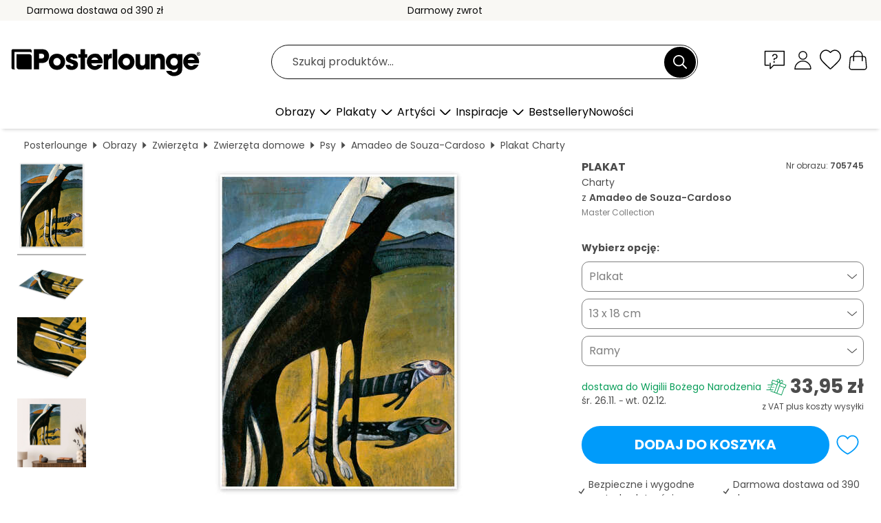

--- FILE ---
content_type: text/html; charset=utf-8
request_url: https://www.posterlounge.pl/controller/shop/product/ajax/productarticle.php?i_pid=705745&s_action=images&i_paid=25569&i_paaid=0
body_size: 275
content:
{"id":"productarticle","status":true,"errorCount":0,"errors":[],"results":{"images":[{"url":"https:\/\/media.posterlounge.com\/img\/products\/710000\/705745\/705745_poster_l.jpg","path":"img\/products\/710000\/705745\/705745_poster_l.jpg","title":"Charty","width":375,"height":500,"sort":1,"thumb":{"url":"https:\/\/media.posterlounge.com\/img\/products\/710000\/705745\/705745_poster.jpg","path":"img\/products\/710000\/705745\/705745_poster.jpg","title":"Charty","width":203,"height":270,"sort":0},"large":{"url":"https:\/\/media.posterlounge.com\/img\/products\/710000\/705745\/705745_poster_l.jpg","path":"img\/products\/710000\/705745\/705745_poster_l.jpg","title":"Charty","width":375,"height":500,"sort":0},"zoom":{"url":"https:\/\/media.posterlounge.com\/img\/products\/710000\/705745\/705745_poster.jpg","path":"img\/products\/710000\/705745\/705745_poster.jpg","title":"Charty","width":1500,"height":2000,"sort":0},"html":"<li class=\"pdv-productZoomThumbnailWrapper\">\n  <a href=\"https:\/\/media.posterlounge.com\/img\/products\/710000\/705745\/705745_poster.jpg\" class=\"pdv-productImage-link\" title=\"Charty\" target=\"_blank\" data-width=\"1500\" data-height=\"2000\" data-image=\"https:\/\/media.posterlounge.com\/img\/products\/710000\/705745\/705745_poster_l.jpg\" data-zoom-id=\"pdv-productZoomImage\">\n    <img src=\"https:\/\/media.posterlounge.com\/img\/products\/710000\/705745\/705745_poster.jpg\" width=\"203\" height=\"270\" alt=\"Charty\" title=\"Charty\" class=\"pdv-productZoomImageThumbnail\" lazyload \/>\n  <\/a>\n<\/li>\n"},{"url":"https:\/\/media.posterlounge.com\/img\/products\/710000\/705745\/705745_poster_pds_l.jpg","path":"img\/products\/710000\/705745\/705745_poster_pds_l.jpg","title":"Charty","width":500,"height":300,"sort":2,"thumb":{"url":"https:\/\/media.posterlounge.com\/img\/products\/710000\/705745\/705745_poster_pds.jpg","path":"img\/products\/710000\/705745\/705745_poster_pds.jpg","title":"Charty","width":270,"height":162,"sort":0},"large":{"url":"https:\/\/media.posterlounge.com\/img\/products\/710000\/705745\/705745_poster_pds_l.jpg","path":"img\/products\/710000\/705745\/705745_poster_pds_l.jpg","title":"Charty","width":500,"height":300,"sort":0},"zoom":{"url":"https:\/\/media.posterlounge.com\/img\/products\/710000\/705745\/705745_poster_pds.jpg","path":"img\/products\/710000\/705745\/705745_poster_pds.jpg","title":"Charty","width":2000,"height":1200,"sort":0},"html":"<li class=\"pdv-productZoomThumbnailWrapper\">\n  <a href=\"https:\/\/media.posterlounge.com\/img\/products\/710000\/705745\/705745_poster_pds.jpg\" class=\"pdv-productImage-link\" title=\"Charty\" target=\"_blank\" data-width=\"2000\" data-height=\"1200\" data-image=\"https:\/\/media.posterlounge.com\/img\/products\/710000\/705745\/705745_poster_pds_l.jpg\" data-zoom-id=\"pdv-productZoomImage\">\n    <img src=\"https:\/\/media.posterlounge.com\/img\/products\/710000\/705745\/705745_poster_pds.jpg\" width=\"270\" height=\"162\" alt=\"Charty\" title=\"Charty\" class=\"pdv-productZoomImageThumbnail\" lazyload \/>\n  <\/a>\n<\/li>\n"},{"url":"https:\/\/media.posterlounge.com\/img\/products\/710000\/705745\/705745_poster_empCorner_l.jpg","path":"img\/products\/710000\/705745\/705745_poster_empCorner_l.jpg","title":"Charty","width":500,"height":500,"sort":4,"thumb":{"url":"https:\/\/media.posterlounge.com\/img\/products\/710000\/705745\/705745_poster_empCorner.jpg","path":"img\/products\/710000\/705745\/705745_poster_empCorner.jpg","title":"Charty","width":270,"height":270,"sort":0},"large":{"url":"https:\/\/media.posterlounge.com\/img\/products\/710000\/705745\/705745_poster_empCorner_l.jpg","path":"img\/products\/710000\/705745\/705745_poster_empCorner_l.jpg","title":"Charty","width":500,"height":500,"sort":0},"zoom":{"url":"https:\/\/media.posterlounge.com\/img\/products\/710000\/705745\/705745_poster_empCorner.jpg","path":"img\/products\/710000\/705745\/705745_poster_empCorner.jpg","title":"Charty","width":1000,"height":1000,"sort":0},"html":"<li class=\"pdv-productZoomThumbnailWrapper\">\n  <a href=\"https:\/\/media.posterlounge.com\/img\/products\/710000\/705745\/705745_poster_empCorner.jpg\" class=\"pdv-productImage-link\" title=\"Charty\" target=\"_blank\" data-width=\"1000\" data-height=\"1000\" data-image=\"https:\/\/media.posterlounge.com\/img\/products\/710000\/705745\/705745_poster_empCorner_l.jpg\" data-zoom-id=\"pdv-productZoomImage\">\n    <img src=\"https:\/\/media.posterlounge.com\/img\/products\/710000\/705745\/705745_poster_empCorner.jpg\" width=\"270\" height=\"270\" alt=\"Charty\" title=\"Charty\" class=\"pdv-productZoomImageThumbnail\" lazyload \/>\n  <\/a>\n<\/li>\n"},{"url":"https:\/\/media.posterlounge.com\/img\/products\/710000\/705745\/705745_poster_room_expressionism_l.jpg","path":"img\/products\/710000\/705745\/705745_poster_room_expressionism_l.jpg","title":"Charty","width":500,"height":500,"sort":10,"thumb":{"url":"https:\/\/media.posterlounge.com\/img\/products\/710000\/705745\/705745_poster_room_expressionism.jpg","path":"img\/products\/710000\/705745\/705745_poster_room_expressionism.jpg","title":"Charty","width":270,"height":270,"sort":0},"large":{"url":"https:\/\/media.posterlounge.com\/img\/products\/710000\/705745\/705745_poster_room_expressionism_l.jpg","path":"img\/products\/710000\/705745\/705745_poster_room_expressionism_l.jpg","title":"Charty","width":500,"height":500,"sort":0},"zoom":{"url":"https:\/\/media.posterlounge.com\/img\/products\/710000\/705745\/705745_poster_room_expressionism.jpg","path":"img\/products\/710000\/705745\/705745_poster_room_expressionism.jpg","title":"Charty","width":2000,"height":2000,"sort":0},"html":"<li class=\"pdv-productZoomThumbnailWrapper\">\n  <a href=\"https:\/\/media.posterlounge.com\/img\/products\/710000\/705745\/705745_poster_room_expressionism.jpg\" class=\"pdv-productImage-link\" title=\"Charty\" target=\"_blank\" data-width=\"2000\" data-height=\"2000\" data-image=\"https:\/\/media.posterlounge.com\/img\/products\/710000\/705745\/705745_poster_room_expressionism_l.jpg\" data-zoom-id=\"pdv-productZoomImage\">\n    <img src=\"https:\/\/media.posterlounge.com\/img\/products\/710000\/705745\/705745_poster_room_expressionism.jpg\" width=\"270\" height=\"270\" alt=\"Charty\" title=\"Charty\" class=\"pdv-productZoomImageThumbnail\" lazyload \/>\n  <\/a>\n<\/li>\n"}]}}

--- FILE ---
content_type: image/svg+xml
request_url: https://cdn.posterlounge.com/plugin/shop/paymenticons/img/logo-blik.svg
body_size: 444
content:
<svg enable-background="new 0 0 120 75" viewBox="0 0 120 75" xmlns="http://www.w3.org/2000/svg"><path d="m107.5 72.5h-95c-5.52 0-10-4.48-10-10v-50c0-5.52 4.48-10 10-10h95c5.52 0 10 4.48 10 10v50c0 5.52-4.48 10-10 10z" fill="#fff"/><path d="m107.5 72.75h-95c-5.65 0-10.25-4.6-10.25-10.25v-50c0-5.65 4.6-10.25 10.25-10.25h95c5.65 0 10.25 4.6 10.25 10.25v50c0 5.65-4.6 10.25-10.25 10.25zm-95-70c-5.38 0-9.75 4.37-9.75 9.75v50c0 5.38 4.37 9.75 9.75 9.75h95c5.38 0 9.75-4.37 9.75-9.75v-50c0-5.38-4.37-9.75-9.75-9.75z" fill="#565655"/><g clip-rule="evenodd" fill-rule="evenodd"><path d="m30.01 39.688c3.539-.636 7.077 1.641 7.713 5.303.636 3.539-1.641 7.077-5.303 7.713-3.539.636-7.077-1.641-7.713-5.18-.636-3.671 1.765-7.077 5.303-7.836zm-12.513-19.467v26.412c0 7.457 6.062 13.519 13.652 13.519h.379c7.201-.256 13.139-6.062 13.396-13.272v-1.138c-.123-7.201-6.062-13.139-13.272-13.272-2.4 0-4.8.503-6.954 1.518v-15.285h-7.201z"/><path d="m77.246 59.649h.787 6.442v-14.155c.503.256 6.954 9.734 7.58 10.616l2.656 3.539h9.221c-.379-.503-.636-1.015-1.138-1.518-1.015-1.395-7.836-9.98-8.216-10.616-.636-.759-1.262-1.518-1.765-2.4.256-.636.636-1.138 1.138-1.518l3.918-4.677c.882-1.138 1.765-2.021 2.524-2.903l2.524-3.159h-8.339c-.503.123-9.098 11.754-10.113 12.381v-26.403h-7.333z"/><path d="m51.498 59.782h5.816v-41.079h-7.334v41.069h1.518z"/><path d="m70.956 59.782c-.256-1.518-.123-24.894-.123-26.915l-7.201-.123v27.171h7.333v-.133z"/><path d="m37.088 16.682c-3.415.636-5.683 3.918-5.057 7.333v.379c.759 3.539 4.174 5.683 7.58 5.057 3.539-.759 5.683-4.174 5.057-7.58-.626-3.671-4.042-5.815-7.58-5.189z"/></g></svg>

--- FILE ---
content_type: image/svg+xml
request_url: https://cdn.posterlounge.com/plugin/shop/paymenticons/img/logo-onlinebanking-pl.svg
body_size: 1303
content:
<svg enable-background="new 0 0 120 75" viewBox="0 0 120 75" xmlns="http://www.w3.org/2000/svg"><path d="m107.5 72.5h-95c-5.52 0-10-4.48-10-10v-50c0-5.52 4.48-10 10-10h95c5.52 0 10 4.48 10 10v50c0 5.52-4.48 10-10 10z" fill="#fff"/><path d="m107.5 72.75h-95c-5.65 0-10.25-4.6-10.25-10.25v-50c0-5.65 4.6-10.25 10.25-10.25h95c5.65 0 10.25 4.6 10.25 10.25v50c0 5.65-4.6 10.25-10.25 10.25zm-95-70c-5.38 0-9.75 4.37-9.75 9.75v50c0 5.38 4.37 9.75 9.75 9.75h95c5.38 0 9.75-4.37 9.75-9.75v-50c0-5.38-4.37-9.75-9.75-9.75z" fill="#565655"/><path clip-rule="evenodd" d="m31.62 40.03h8.04l-.28 1.84-6.74 6.41h5.65l-.34 1.98-8.31.06.34-2.11 6.47-6.2h-5.18z" fill="#d13239" fill-rule="evenodd"/><path clip-rule="evenodd" d="m22.76 36.9c-.2-.2-.41-.34-.68-.48s-.61-.2-.95-.27c-.41-.07-.82-.14-1.09-.14s-.41 0-.41 0h-3.54-2.66l-2.33 14.31h2.18l.89-5.25h4.29s1.64.07 2.86-.55c1.16-.61 1.5-2.04 1.5-2.04s.14-.55.2-1.16c.14-.68.2-1.57.27-1.98 0-.2.07-.34.07-.34s0-.14 0-.34c0-.34-.07-.82-.27-1.23-.13-.26-.2-.39-.33-.53zm-1.71 2.52s-.2 1.16-.48 2.52c-.07.55-.48.82-.95.89-.75.14-1.57.14-1.57.14h-3.54l.82-4.7h3.2.55c.34 0 .82 0 1.16.07s.61.14.68.2c.14.14.14.34.14.48.06.2-.01.33-.01.4z" fill="#d13239" fill-rule="evenodd"/><path clip-rule="evenodd" d="m50.63 36.08h2.11l-2.38 14.24-2.12-.06z" fill="#d13239" fill-rule="evenodd"/><path clip-rule="evenodd" d="m61.94 40.03h2.05l.68 7.23 3.13-7.23h2.52l.75 7.23 3.14-7.23h2.04l-4.43 10.23h-2.52l-.75-7.16-3.13 7.16-2.46.06z" fill="#d13239" fill-rule="evenodd"/><path d="m46.74 40.1c-.61-.2-1.64-.2-2.52-.2-.82 0-1.23.07-1.57.14 0 0-1.5.2-2.32 1.29-.89 1.02-1.09 3.34-1.09 3.34s-.48 2.52-.34 3.41c.14.82.41 1.64 1.36 1.98s1.77.34 1.77.34 1.7.14 3-.2c1.29-.34 1.98-1.23 1.98-1.23s.27-.41.55-.89c.2-.48.27-.82.27-.82l.14-.55h-2.18s-.14 1.43-1.29 1.57c-1.16.14-1.84.07-2.04.07s-1.5.07-1.36-1.02v-.07c.07-1.23.2-1.5.2-1.5h6.88l.27-1.7c.27-1.91.07-3.34-1.71-3.96zm-.47 3.75h-4.7l.2-.75s.14-.61.48-.82c.34-.27.75-.27 1.16-.34s1.43-.14 2.32.07c.27.07.55.2.61.48.13.54-.07 1.36-.07 1.36z" fill="#d13239"/><path d="m59.76 40.1c-.61-.2-1.64-.2-2.52-.2-.82 0-1.23.07-1.57.14 0 0-1.5.2-2.32 1.29-.89 1.02-1.09 3.34-1.09 3.34s-.48 2.52-.34 3.41c.14.82.41 1.64 1.36 1.98s1.77.34 1.77.34 1.7.14 3-.2c1.29-.27 1.98-1.23 1.98-1.23s.27-.41.55-.89c.2-.48.27-.82.27-.82l.14-.55h-2.18s-.14 1.43-1.29 1.57c-1.16.14-1.84.07-2.04.07s-1.5.07-1.36-1.02v-.07c.07-1.23.2-1.5.2-1.5h6.88l.2-1.64c.34-1.97.13-3.4-1.64-4.02zm-.48 3.75h-4.7l.2-.75s.14-.61.48-.82c.34-.27.75-.27 1.16-.34s1.43-.14 2.32.07c.27.07.55.2.61.48.07.54-.07 1.36-.07 1.36z" fill="#d13239"/><g clip-rule="evenodd" fill-rule="evenodd"><path d="m78.71 40.03 1.36 7.5 3.82-7.5h2.18l-5.52 10.7s-1.02 1.98-1.64 2.45-1.02.68-1.5.75-.68.07-1.23 0l-.48-.07.34-1.91s.89.14 1.36-.07c.55-.2.89-1.09.89-1.09l.27-.41-1.98-10.36h2.13z" fill="#d13239"/><path d="m86.89 41.06h2.25l.14-.89s.2-1.57.75-1.84c.2-.07.48-.2.75-.27.61-.14 1.29-.14 1.91-.07.95 0 1.29.07 2.25.14.95.14.68 1.02.68 1.02l-.2 1.36s-.07.61-.27.95-.75.55-1.02.68c-.75.2-3.27.89-3.27.89l-1.98.55s-1.23.34-1.91 1.09-.95 1.64-1.02 2.04c-.07.48-.61 3.54-.61 3.54h10.63l.34-2.11h-8.45l.14-.89s.07-.89.48-1.16c.14-.07.2-.2.82-.48.41-.14 1.77-.55 1.77-.55l3.2-.89s1.7-.48 2.39-1.36c.68-.95.95-2.73.95-2.73s.2-1.77.07-2.32-.68-1.23-1.29-1.5-1.29-.48-3.2-.41c-1.91 0-2.86.14-3.82.48-.95.34-1.57 1.02-1.91 1.91-.37.91-.57 2.82-.57 2.82z" fill="#b3b2b1"/><path d="m106.92 45.01 1.5-8.93h-2.66l-8.25 8.86-.34 2.25h7.16l-.55 3.13h2.18l.55-3.13h2.04l.34-2.11zm-2.18 0h-4.63l5.66-6.07z" fill="#b3b2b1"/><path d="m27.46 37.24h6.81s1.5-1.23 2.59-2.04c1.09-.82 3.07-2.04 3.07-2.04l-3.82-1.77s-3.27 1.98-4.63 2.93c-1.43.88-4.02 2.92-4.02 2.92z" fill="#b3b2b1"/><path d="m41.97 31.92-3.13-2.11s2.86-1.64 6.61-3.13c3.75-1.5 5.79-2.11 5.79-2.11l.61 3s-3.61 1.23-5.72 2.18c-2.11.88-4.16 2.17-4.16 2.17z" fill="#b3b2b1"/><path d="m54.24 26.88-.55-3.07s3.88-1.02 7.43-1.7 8.25-.95 8.25-.95l-1.57 4.77s-4.16-.55-8.04-.07c-3 .34-5.52 1.02-5.52 1.02z" fill="#b3b2b1"/><path d="m70.32 26.27 2.66-5.25s5.72-.14 10.7.68c4.97.75 9.47 1.98 9.4 1.98l-12.61 6.54s-2.93-1.84-6.61-3c-2.04-.61-3.54-.95-3.54-.95z" fill="#b3b2b1"/><path d="m82.73 31.65 2.79 2.11h22.69s-.07-.75-.68-1.77c-.41-.68-1.09-1.36-1.77-2.04-.27-.27-1.29-1.09-2.11-1.57-1.98-1.29-3.13-1.77-5.18-2.73z" fill="#b3b2b1"/></g><path d="m28.89 40.03c-.89 0-1.64.34-2.32.68l.14-.68h-2.25l-1.84 10.22h2.25l1.02-5.66c.2-1.16 1.09-2.59 2.73-2.59h1.16l.34-1.98z" fill="#d13239"/></svg>

--- FILE ---
content_type: application/javascript
request_url: https://cdn.posterlounge.com/plugin/shop/modal/i18n/pl/js/pl.js?v=250911
body_size: -206
content:
if(typeof i18n == "undefined"){i18n = {};}
i18n.customModal =
	{
		"closeButton": "Zamknij"
	}